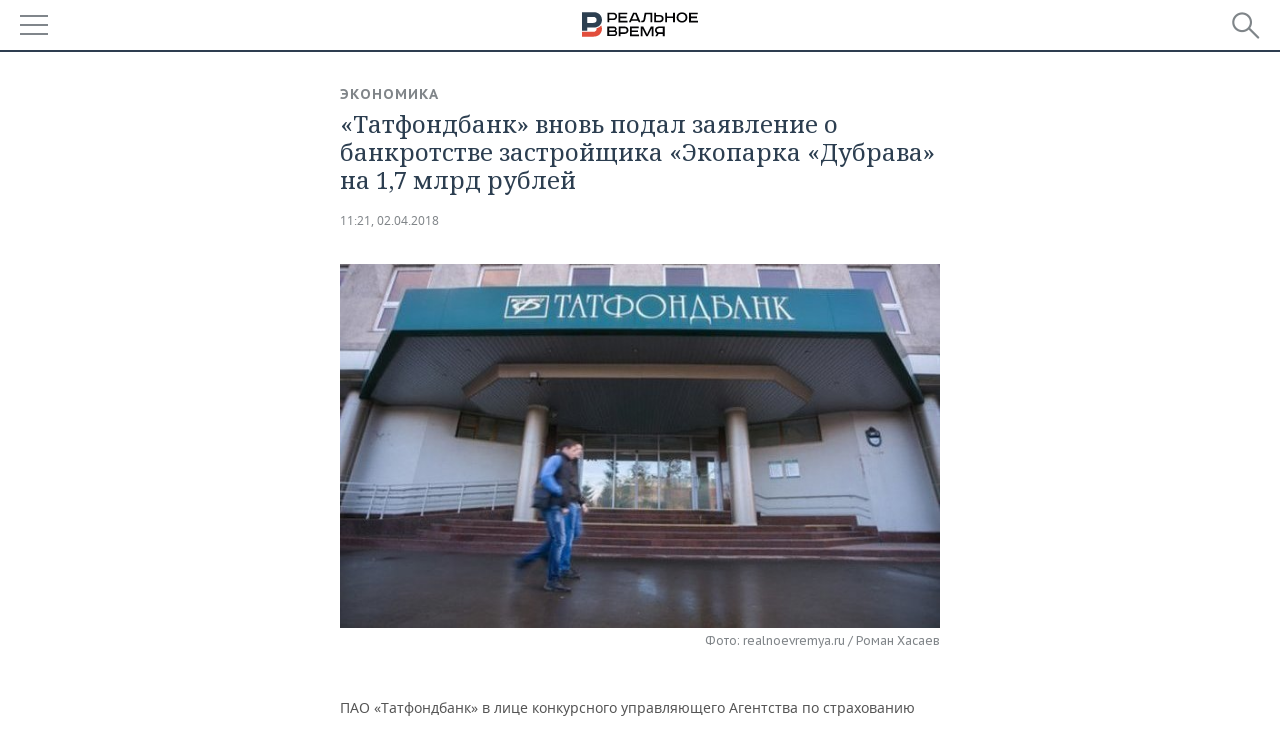

--- FILE ---
content_type: application/javascript
request_url: https://smi2.ru/counter/settings?payload=CMDnAhjTiti1vTM6JDc2Yzc1ZDIyLTRlM2YtNDg4Ny1hYTYwLWI0NzhkZmY5MDczNA&cb=_callbacks____0mkl9zdjc
body_size: 1514
content:
_callbacks____0mkl9zdjc("[base64]");